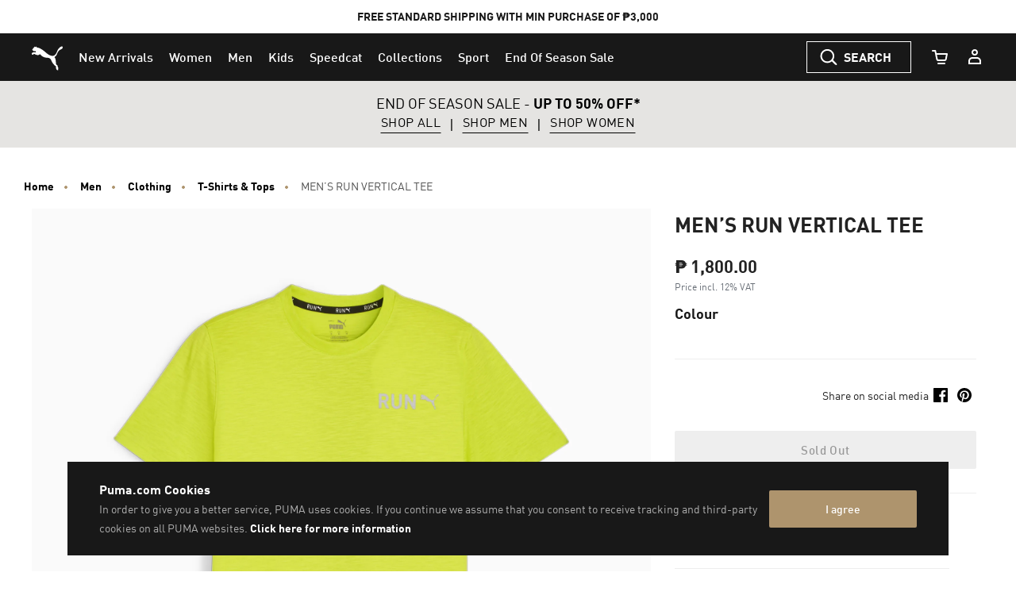

--- FILE ---
content_type: text/html;charset=UTF-8
request_url: https://ph.puma.com/on/demandware.store/Sites-PH-Site/en_PH/Product-SlotComponentCarousel?recomm=true&pids=629588%2C526607%2C091736%2C026362%2C091321%2C526835%2C629628%2C632105%2C629639%2C629637&ct=default&hc=&jscl=js-cl-js-recomm-content-9pwgd7ulu&ajax=true
body_size: 2474
content:
<div class="js-cl-js-recomm-content-9pwgd7ulu  ">

<h2 class="products-carousel-title js-carousel-callout-msg"></h2>



<div
class="products-carousel-glide"

data-component="pdp/ProductRecommendationCarousel"
data-carousel-tiles-reload-url="null"
data-type="ProductRecommender"
data-id="null"
data-title=""
data-component-options='{}'
data-component-slider-options='{
"controlArrowPrevTitle": "Previous",
"controlArrowNextTitle": "Next",
"controlArrowIcon": "arrow"
}'

aria-label=""
aria-roledescription="carousel" role="region"
>






































































































<div class="glide-carousel-container" style="min-height: 118px;">
<div class="glide-carousel" data-js-glide-slider-carousel>
<div
data-js-glide-slider-control-prev-arrow
class="simple-carousel-arrows"
data-glide-el="controls"
></div>
<div class="glide-carousel-track" data-glide-el="track">
<div class="glide-carousel-slides" aria-live="polite">




<div class="products-carousel-glide-slide" data-js-glide-slider-slide
data-js-product-products-carousel-slide role="group" aria-roledescription="slide"
aria-label="1 of 10"
>

<a
data-pid="4067983103889"
class="product-recommendation-link"
href="/ph/en/pd/t7-always-on-track-pants-men/629588.html?dwvar_629588_color=01&amp;dwvar_629588_size=0110"

data-js-product-recommendation
data-product-name="T7 ALWAYS ON Track Pants Men"
>


<div class="product-recommendation-image-section">


<picture class="product-recommendation-picture js-picture-lazy"
role="img"
aria-label="T7 ALWAYS ON Track Pants Men, PUMA Black">


<source

media="(max-width:544px)"

data-srcset="https://images.puma.com/image/upload/f_auto,q_auto,b_rgb:fafafa,w_450,h_450/global/629588/01/mod01/fnd/PHL/fmt/png/T7-ALWAYS-ON-Track-Pants-Men 450w"

sizes="100vw"

/>


<source

media="(min-width:545px) and (max-width:1179px)"

data-srcset="https://images.puma.com/image/upload/f_auto,q_auto,b_rgb:fafafa,w_500,h_500/global/629588/01/mod01/fnd/PHL/fmt/png/T7-ALWAYS-ON-Track-Pants-Men 500w"

sizes="100vw"

/>


<source

media="(min-width:1180px) and (max-width:1399px)"

data-srcset="https://images.puma.com/image/upload/f_auto,q_auto,b_rgb:fafafa,w_500,h_500/global/629588/01/mod01/fnd/PHL/fmt/png/T7-ALWAYS-ON-Track-Pants-Men 500w"

sizes="100vw"

/>


<source

media="(min-width:1399px)"

data-srcset="https://images.puma.com/image/upload/f_auto,q_auto,b_rgb:fafafa,w_500,h_500/global/629588/01/mod01/fnd/PHL/fmt/png/T7-ALWAYS-ON-Track-Pants-Men 500w"

sizes="100vw"

/>

<img class="product-recommendation-image product-tile-image--default tile-image"
src="https://ph.puma.com/on/demandware.static/Sites-PH-Site/-/default/dwd1ef07a8/images/lazyload.png"
data-src="https://images.puma.com/image/upload/f_auto,q_auto,b_rgb:fafafa,w_500,h_500/global/629588/01/mod01/fnd/PHL/fmt/png/T7-ALWAYS-ON-Track-Pants-Men"
alt="T7 ALWAYS ON Track Pants Men, PUMA Black, medium-PHL"
title="T7 ALWAYS ON Track Pants Men, PUMA Black"
itemprop="image"
>
</picture>


</div>
<div class="product-recommendation-info">
<div class="product-recommendation-name product-tile__title" aria-hidden="true">T7 ALWAYS ON Track Pants Men</div>

<div class="product-recommendation-price product-tile__price">
    
        <div class="product-recommendation-price-standard product-tile__price--standard">₱ 4,100.00</div>
    
</div>
</div>
</a>

</div>



<div class="products-carousel-glide-slide" data-js-glide-slider-slide
data-js-product-products-carousel-slide role="group" aria-roledescription="slide"
aria-label="2 of 10"
>

<a
data-pid="4067984300539"
class="product-recommendation-link"
href="/ph/en/pd/velocity-woven-running-jacket-men/526607.html?dwvar_526607_color=01&amp;dwvar_526607_size=0120"

data-js-product-recommendation
data-product-name="VELOCITY Woven Running Jacket Men"
>


<div class="product-recommendation-image-section">


<picture class="product-recommendation-picture js-picture-lazy"
role="img"
aria-label="VELOCITY Woven Running Jacket Men, PUMA Black">


<source

media="(max-width:544px)"

data-srcset="https://images.puma.com/image/upload/f_auto,q_auto,b_rgb:fafafa,w_450,h_450/global/526607/01/mod01/fnd/PHL/fmt/png/VELOCITY-Woven-Running-Jacket-Men 450w"

sizes="100vw"

/>


<source

media="(min-width:545px) and (max-width:1179px)"

data-srcset="https://images.puma.com/image/upload/f_auto,q_auto,b_rgb:fafafa,w_500,h_500/global/526607/01/mod01/fnd/PHL/fmt/png/VELOCITY-Woven-Running-Jacket-Men 500w"

sizes="100vw"

/>


<source

media="(min-width:1180px) and (max-width:1399px)"

data-srcset="https://images.puma.com/image/upload/f_auto,q_auto,b_rgb:fafafa,w_500,h_500/global/526607/01/mod01/fnd/PHL/fmt/png/VELOCITY-Woven-Running-Jacket-Men 500w"

sizes="100vw"

/>


<source

media="(min-width:1399px)"

data-srcset="https://images.puma.com/image/upload/f_auto,q_auto,b_rgb:fafafa,w_500,h_500/global/526607/01/mod01/fnd/PHL/fmt/png/VELOCITY-Woven-Running-Jacket-Men 500w"

sizes="100vw"

/>

<img class="product-recommendation-image product-tile-image--default tile-image"
src="https://ph.puma.com/on/demandware.static/Sites-PH-Site/-/default/dwd1ef07a8/images/lazyload.png"
data-src="https://images.puma.com/image/upload/f_auto,q_auto,b_rgb:fafafa,w_500,h_500/global/526607/01/mod01/fnd/PHL/fmt/png/VELOCITY-Woven-Running-Jacket-Men"
alt="VELOCITY Woven Running Jacket Men, PUMA Black, medium-PHL"
title="VELOCITY Woven Running Jacket Men, PUMA Black"
itemprop="image"
>
</picture>


</div>
<div class="product-recommendation-info">
<div class="product-recommendation-name product-tile__title" aria-hidden="true">VELOCITY Woven Running Jacket Men</div>

<div class="product-recommendation-price product-tile__price">
    
        <div class="product-recommendation-price-standard product-tile__price--standard">₱ 3,700.00</div>
    
</div>
</div>
</a>

</div>



<div class="products-carousel-glide-slide" data-js-glide-slider-slide
data-js-product-products-carousel-slide role="group" aria-roledescription="slide"
aria-label="3 of 10"
>

<a
data-pid="4069156960510"
class="product-recommendation-link"
href="/ph/en/pd/phase-hooded-20l-backpack/091736.html?dwvar_091736_color=01&amp;dwvar_091736_size=0100"

data-js-product-recommendation
data-product-name="Phase Hooded 20L Backpack"
>


<div class="product-recommendation-image-section">


<picture class="product-recommendation-picture js-picture-lazy"
role="img"
aria-label="Phase Hooded 20L Backpack, PUMA Black">


<source

media="(max-width:544px)"

data-srcset="https://images.puma.com/image/upload/f_auto,q_auto,b_rgb:fafafa,w_450,h_450/global/091736/01/fnd/PHL/fmt/png/Phase-Hooded-20L-Backpack 450w"

sizes="100vw"

/>


<source

media="(min-width:545px) and (max-width:1179px)"

data-srcset="https://images.puma.com/image/upload/f_auto,q_auto,b_rgb:fafafa,w_500,h_500/global/091736/01/fnd/PHL/fmt/png/Phase-Hooded-20L-Backpack 500w"

sizes="100vw"

/>


<source

media="(min-width:1180px) and (max-width:1399px)"

data-srcset="https://images.puma.com/image/upload/f_auto,q_auto,b_rgb:fafafa,w_500,h_500/global/091736/01/fnd/PHL/fmt/png/Phase-Hooded-20L-Backpack 500w"

sizes="100vw"

/>


<source

media="(min-width:1399px)"

data-srcset="https://images.puma.com/image/upload/f_auto,q_auto,b_rgb:fafafa,w_500,h_500/global/091736/01/fnd/PHL/fmt/png/Phase-Hooded-20L-Backpack 500w"

sizes="100vw"

/>

<img class="product-recommendation-image product-tile-image--default tile-image"
src="https://ph.puma.com/on/demandware.static/Sites-PH-Site/-/default/dwd1ef07a8/images/lazyload.png"
data-src="https://images.puma.com/image/upload/f_auto,q_auto,b_rgb:fafafa,w_500,h_500/global/091736/01/fnd/PHL/fmt/png/Phase-Hooded-20L-Backpack"
alt="Phase Hooded 20L Backpack, PUMA Black, medium-PHL"
title="Phase Hooded 20L Backpack, PUMA Black"
itemprop="image"
>
</picture>


</div>
<div class="product-recommendation-info">
<div class="product-recommendation-name product-tile__title" aria-hidden="true">Phase Hooded 20L Backpack</div>

<div class="product-recommendation-price product-tile__price">
    
        <div class="product-recommendation-price-standard product-tile__price--standard">₱ 1,800.00</div>
    
</div>
</div>
</a>

</div>



<div class="products-carousel-glide-slide" data-js-glide-slider-slide
data-js-product-products-carousel-slide role="group" aria-roledescription="slide"
aria-label="4 of 10"
>

<a
data-pid="4069157730280"
class="product-recommendation-link"
href="/ph/en/pd/puma-x-squid-game-bucket-hat/026362.html?dwvar_026362_color=01&amp;dwvar_026362_size=0110"

data-js-product-recommendation
data-product-name="PUMA x SQUID GAME Bucket Hat"
>


<span class="product-tile-badge product-tile-badge--discount">
36% OFF
</span>

<div class="product-recommendation-image-section">


<picture class="product-recommendation-picture js-picture-lazy"
role="img"
aria-label="PUMA x SQUID GAME Bucket Hat, PUMA Black">


<source

media="(max-width:544px)"

data-srcset="https://images.puma.com/image/upload/f_auto,q_auto,b_rgb:fafafa,w_450,h_450/global/026362/01/fnd/PHL/fmt/png/PUMA-x-SQUID-GAME-Bucket-Hat 450w"

sizes="100vw"

/>


<source

media="(min-width:545px) and (max-width:1179px)"

data-srcset="https://images.puma.com/image/upload/f_auto,q_auto,b_rgb:fafafa,w_500,h_500/global/026362/01/fnd/PHL/fmt/png/PUMA-x-SQUID-GAME-Bucket-Hat 500w"

sizes="100vw"

/>


<source

media="(min-width:1180px) and (max-width:1399px)"

data-srcset="https://images.puma.com/image/upload/f_auto,q_auto,b_rgb:fafafa,w_500,h_500/global/026362/01/fnd/PHL/fmt/png/PUMA-x-SQUID-GAME-Bucket-Hat 500w"

sizes="100vw"

/>


<source

media="(min-width:1399px)"

data-srcset="https://images.puma.com/image/upload/f_auto,q_auto,b_rgb:fafafa,w_500,h_500/global/026362/01/fnd/PHL/fmt/png/PUMA-x-SQUID-GAME-Bucket-Hat 500w"

sizes="100vw"

/>

<img class="product-recommendation-image product-tile-image--default tile-image"
src="https://ph.puma.com/on/demandware.static/Sites-PH-Site/-/default/dwd1ef07a8/images/lazyload.png"
data-src="https://images.puma.com/image/upload/f_auto,q_auto,b_rgb:fafafa,w_500,h_500/global/026362/01/fnd/PHL/fmt/png/PUMA-x-SQUID-GAME-Bucket-Hat"
alt="PUMA x SQUID GAME Bucket Hat, PUMA Black, medium-PHL"
title="PUMA x SQUID GAME Bucket Hat, PUMA Black"
itemprop="image"
>
</picture>


</div>
<div class="product-recommendation-info">
<div class="product-recommendation-name product-tile__title" aria-hidden="true">PUMA x SQUID GAME Bucket Hat</div>

<div class="product-recommendation-price product-tile__price">
    
        <div class="product-recommendation-price-new product-tile__price--new">₱ 2,040.00</div>
        <div class="product-recommendation-price-old product-tile__price--old">₱ 3,200.00</div>
    
</div>
</div>
</a>

</div>



<div class="products-carousel-glide-slide" data-js-glide-slider-slide
data-js-product-products-carousel-slide role="group" aria-roledescription="slide"
aria-label="5 of 10"
>

<a
data-pid="4067984166494"
class="product-recommendation-link"
href="/ph/en/pd/deck-5l-crossbody-bag/091321.html?dwvar_091321_color=01&amp;dwvar_091321_size=0100"

data-js-product-recommendation
data-product-name="Deck 5L Crossbody Bag"
>


<span class="product-tile-badge product-tile-badge--discount">
36% OFF
</span>

<div class="product-recommendation-image-section">


<picture class="product-recommendation-picture js-picture-lazy"
role="img"
aria-label="Deck 5L Crossbody Bag, PUMA Black">


<source

media="(max-width:544px)"

data-srcset="https://images.puma.com/image/upload/f_auto,q_auto,b_rgb:fafafa,w_450,h_450/global/091321/01/fnd/PHL/fmt/png/Deck-5L-Crossbody-Bag 450w"

sizes="100vw"

/>


<source

media="(min-width:545px) and (max-width:1179px)"

data-srcset="https://images.puma.com/image/upload/f_auto,q_auto,b_rgb:fafafa,w_500,h_500/global/091321/01/fnd/PHL/fmt/png/Deck-5L-Crossbody-Bag 500w"

sizes="100vw"

/>


<source

media="(min-width:1180px) and (max-width:1399px)"

data-srcset="https://images.puma.com/image/upload/f_auto,q_auto,b_rgb:fafafa,w_500,h_500/global/091321/01/fnd/PHL/fmt/png/Deck-5L-Crossbody-Bag 500w"

sizes="100vw"

/>


<source

media="(min-width:1399px)"

data-srcset="https://images.puma.com/image/upload/f_auto,q_auto,b_rgb:fafafa,w_500,h_500/global/091321/01/fnd/PHL/fmt/png/Deck-5L-Crossbody-Bag 500w"

sizes="100vw"

/>

<img class="product-recommendation-image product-tile-image--default tile-image"
src="https://ph.puma.com/on/demandware.static/Sites-PH-Site/-/default/dwd1ef07a8/images/lazyload.png"
data-src="https://images.puma.com/image/upload/f_auto,q_auto,b_rgb:fafafa,w_500,h_500/global/091321/01/fnd/PHL/fmt/png/Deck-5L-Crossbody-Bag"
alt="Deck 5L Crossbody Bag, PUMA Black, medium-PHL"
title="Deck 5L Crossbody Bag, PUMA Black"
itemprop="image"
>
</picture>


</div>
<div class="product-recommendation-info">
<div class="product-recommendation-name product-tile__title" aria-hidden="true">Deck 5L Crossbody Bag</div>

<div class="product-recommendation-price product-tile__price">
    
        <div class="product-recommendation-price-new product-tile__price--new">₱ 1,402.50</div>
        <div class="product-recommendation-price-old product-tile__price--old">₱ 2,200.00</div>
    
</div>
</div>
</a>

</div>



<div class="products-carousel-glide-slide" data-js-glide-slider-slide
data-js-product-products-carousel-slide role="group" aria-roledescription="slide"
aria-label="6 of 10"
>

<a
data-pid="4067984103284"
class="product-recommendation-link"
href="/ph/en/pd/puma-x-saysky-running-shorts-men/526835.html?dwvar_526835_color=62&amp;dwvar_526835_size=0150"

data-js-product-recommendation
data-product-name="PUMA x SAYSKY Running Shorts Men"
>


<span class="product-tile-badge product-tile-badge--discount">
50% OFF
</span>

<div class="product-recommendation-image-section">


<picture class="product-recommendation-picture js-picture-lazy"
role="img"
aria-label="PUMA x SAYSKY Running Shorts Men, Archive Gold">


<source

media="(max-width:544px)"

data-srcset="https://images.puma.com/image/upload/f_auto,q_auto,b_rgb:fafafa,w_450,h_450/global/526835/62/mod01/fnd/PHL/fmt/png/PUMA-x-SAYSKY-Running-Shorts-Men 450w"

sizes="100vw"

/>


<source

media="(min-width:545px) and (max-width:1179px)"

data-srcset="https://images.puma.com/image/upload/f_auto,q_auto,b_rgb:fafafa,w_500,h_500/global/526835/62/mod01/fnd/PHL/fmt/png/PUMA-x-SAYSKY-Running-Shorts-Men 500w"

sizes="100vw"

/>


<source

media="(min-width:1180px) and (max-width:1399px)"

data-srcset="https://images.puma.com/image/upload/f_auto,q_auto,b_rgb:fafafa,w_500,h_500/global/526835/62/mod01/fnd/PHL/fmt/png/PUMA-x-SAYSKY-Running-Shorts-Men 500w"

sizes="100vw"

/>


<source

media="(min-width:1399px)"

data-srcset="https://images.puma.com/image/upload/f_auto,q_auto,b_rgb:fafafa,w_500,h_500/global/526835/62/mod01/fnd/PHL/fmt/png/PUMA-x-SAYSKY-Running-Shorts-Men 500w"

sizes="100vw"

/>

<img class="product-recommendation-image product-tile-image--default tile-image"
src="https://ph.puma.com/on/demandware.static/Sites-PH-Site/-/default/dwd1ef07a8/images/lazyload.png"
data-src="https://images.puma.com/image/upload/f_auto,q_auto,b_rgb:fafafa,w_500,h_500/global/526835/62/mod01/fnd/PHL/fmt/png/PUMA-x-SAYSKY-Running-Shorts-Men"
alt="PUMA x SAYSKY Running Shorts Men, Archive Gold, medium-PHL"
title="PUMA x SAYSKY Running Shorts Men, Archive Gold"
itemprop="image"
>
</picture>


</div>
<div class="product-recommendation-info">
<div class="product-recommendation-name product-tile__title" aria-hidden="true">PUMA x SAYSKY Running Shorts Men</div>

<div class="product-recommendation-price product-tile__price">
    
        <div class="product-recommendation-price-new product-tile__price--new">₱ 2,500.00</div>
        <div class="product-recommendation-price-old product-tile__price--old">₱ 5,000.00</div>
    
</div>
</div>
</a>

</div>



<div class="products-carousel-glide-slide" data-js-glide-slider-slide
data-js-product-products-carousel-slide role="group" aria-roledescription="slide"
aria-label="7 of 10"
>

<a
data-pid="4067983353130"
class="product-recommendation-link"
href="/ph/en/pd/sports-legacy-graphic-tee-men/629628.html?dwvar_629628_color=01&amp;dwvar_629628_size=0110"

data-js-product-recommendation
data-product-name="SPORTS LEGACY Graphic Tee Men"
>


<span class="product-tile-badge product-tile-badge--discount">
60% OFF
</span>

<div class="product-recommendation-image-section">


<picture class="product-recommendation-picture js-picture-lazy"
role="img"
aria-label="SPORTS LEGACY Graphic Tee Men, PUMA Black">


<source

media="(max-width:544px)"

data-srcset="https://images.puma.com/image/upload/f_auto,q_auto,b_rgb:fafafa,w_450,h_450/global/629628/01/mod01/fnd/PHL/fmt/png/SPORTS-LEGACY-Graphic-Tee-Men 450w"

sizes="100vw"

/>


<source

media="(min-width:545px) and (max-width:1179px)"

data-srcset="https://images.puma.com/image/upload/f_auto,q_auto,b_rgb:fafafa,w_500,h_500/global/629628/01/mod01/fnd/PHL/fmt/png/SPORTS-LEGACY-Graphic-Tee-Men 500w"

sizes="100vw"

/>


<source

media="(min-width:1180px) and (max-width:1399px)"

data-srcset="https://images.puma.com/image/upload/f_auto,q_auto,b_rgb:fafafa,w_500,h_500/global/629628/01/mod01/fnd/PHL/fmt/png/SPORTS-LEGACY-Graphic-Tee-Men 500w"

sizes="100vw"

/>


<source

media="(min-width:1399px)"

data-srcset="https://images.puma.com/image/upload/f_auto,q_auto,b_rgb:fafafa,w_500,h_500/global/629628/01/mod01/fnd/PHL/fmt/png/SPORTS-LEGACY-Graphic-Tee-Men 500w"

sizes="100vw"

/>

<img class="product-recommendation-image product-tile-image--default tile-image"
src="https://ph.puma.com/on/demandware.static/Sites-PH-Site/-/default/dwd1ef07a8/images/lazyload.png"
data-src="https://images.puma.com/image/upload/f_auto,q_auto,b_rgb:fafafa,w_500,h_500/global/629628/01/mod01/fnd/PHL/fmt/png/SPORTS-LEGACY-Graphic-Tee-Men"
alt="SPORTS LEGACY Graphic Tee Men, PUMA Black, medium-PHL"
title="SPORTS LEGACY Graphic Tee Men, PUMA Black"
itemprop="image"
>
</picture>


</div>
<div class="product-recommendation-info">
<div class="product-recommendation-name product-tile__title" aria-hidden="true">SPORTS LEGACY Graphic Tee Men</div>

<div class="product-recommendation-price product-tile__price">
    
        <div class="product-recommendation-price-new product-tile__price--new">₱ 800.00</div>
        <div class="product-recommendation-price-old product-tile__price--old">₱ 2,000.00</div>
    
</div>
</div>
</a>

</div>



<div class="products-carousel-glide-slide" data-js-glide-slider-slide
data-js-product-products-carousel-slide role="group" aria-roledescription="slide"
aria-label="8 of 10"
>

<a
data-pid="4069157514590"
class="product-recommendation-link"
href="/ph/en/pd/wardrobe-essentials-sports-legacy-tee-men/632105.html?dwvar_632105_color=01&amp;dwvar_632105_size=0110"

data-js-product-recommendation
data-product-name="Wardrobe Essentials Sports Legacy Tee Men"
>


<span class="product-tile-badge product-tile-badge--discount">
45% OFF
</span>

<div class="product-recommendation-image-section">


<picture class="product-recommendation-picture js-picture-lazy"
role="img"
aria-label="Wardrobe Essentials Sports Legacy Tee Men, PUMA Black">


<source

media="(max-width:544px)"

data-srcset="https://images.puma.com/image/upload/f_auto,q_auto,b_rgb:fafafa,w_450,h_450/global/632105/01/mod01/fnd/PHL/fmt/png/Wardrobe-Essentials-Sports-Legacy-Tee-Men 450w"

sizes="100vw"

/>


<source

media="(min-width:545px) and (max-width:1179px)"

data-srcset="https://images.puma.com/image/upload/f_auto,q_auto,b_rgb:fafafa,w_500,h_500/global/632105/01/mod01/fnd/PHL/fmt/png/Wardrobe-Essentials-Sports-Legacy-Tee-Men 500w"

sizes="100vw"

/>


<source

media="(min-width:1180px) and (max-width:1399px)"

data-srcset="https://images.puma.com/image/upload/f_auto,q_auto,b_rgb:fafafa,w_500,h_500/global/632105/01/mod01/fnd/PHL/fmt/png/Wardrobe-Essentials-Sports-Legacy-Tee-Men 500w"

sizes="100vw"

/>


<source

media="(min-width:1399px)"

data-srcset="https://images.puma.com/image/upload/f_auto,q_auto,b_rgb:fafafa,w_500,h_500/global/632105/01/mod01/fnd/PHL/fmt/png/Wardrobe-Essentials-Sports-Legacy-Tee-Men 500w"

sizes="100vw"

/>

<img class="product-recommendation-image product-tile-image--default tile-image"
src="https://ph.puma.com/on/demandware.static/Sites-PH-Site/-/default/dwd1ef07a8/images/lazyload.png"
data-src="https://images.puma.com/image/upload/f_auto,q_auto,b_rgb:fafafa,w_500,h_500/global/632105/01/mod01/fnd/PHL/fmt/png/Wardrobe-Essentials-Sports-Legacy-Tee-Men"
alt="Wardrobe Essentials Sports Legacy Tee Men, PUMA Black, medium-PHL"
title="Wardrobe Essentials Sports Legacy Tee Men, PUMA Black"
itemprop="image"
>
</picture>


</div>
<div class="product-recommendation-info">
<div class="product-recommendation-name product-tile__title" aria-hidden="true">Wardrobe Essentials Sports Legacy Tee Men</div>

<div class="product-recommendation-price product-tile__price">
    
        <div class="product-recommendation-price-new product-tile__price--new">₱ 994.50</div>
        <div class="product-recommendation-price-old product-tile__price--old">₱ 1,800.00</div>
    
</div>
</div>
</a>

</div>



<div class="products-carousel-glide-slide" data-js-glide-slider-slide
data-js-product-products-carousel-slide role="group" aria-roledescription="slide"
aria-label="9 of 10"
>

<a
data-pid="4067983354410"
class="product-recommendation-link"
href="/ph/en/pd/graphics-super-puma-relaxed-tee-men/629639.html?dwvar_629639_color=01&amp;dwvar_629639_size=0110"

data-js-product-recommendation
data-product-name="GRAPHICS Super PUMA Relaxed Tee Men"
>


<span class="product-tile-badge product-tile-badge--discount">
50% OFF
</span>

<div class="product-recommendation-image-section">


<picture class="product-recommendation-picture js-picture-lazy"
role="img"
aria-label="GRAPHICS Super PUMA Relaxed Tee Men, PUMA Black">


<source

media="(max-width:544px)"

data-srcset="https://images.puma.com/image/upload/f_auto,q_auto,b_rgb:fafafa,w_450,h_450/global/629639/01/mod01/fnd/PHL/fmt/png/GRAPHICS-Super-PUMA-Relaxed-Tee-Men 450w"

sizes="100vw"

/>


<source

media="(min-width:545px) and (max-width:1179px)"

data-srcset="https://images.puma.com/image/upload/f_auto,q_auto,b_rgb:fafafa,w_500,h_500/global/629639/01/mod01/fnd/PHL/fmt/png/GRAPHICS-Super-PUMA-Relaxed-Tee-Men 500w"

sizes="100vw"

/>


<source

media="(min-width:1180px) and (max-width:1399px)"

data-srcset="https://images.puma.com/image/upload/f_auto,q_auto,b_rgb:fafafa,w_500,h_500/global/629639/01/mod01/fnd/PHL/fmt/png/GRAPHICS-Super-PUMA-Relaxed-Tee-Men 500w"

sizes="100vw"

/>


<source

media="(min-width:1399px)"

data-srcset="https://images.puma.com/image/upload/f_auto,q_auto,b_rgb:fafafa,w_500,h_500/global/629639/01/mod01/fnd/PHL/fmt/png/GRAPHICS-Super-PUMA-Relaxed-Tee-Men 500w"

sizes="100vw"

/>

<img class="product-recommendation-image product-tile-image--default tile-image"
src="https://ph.puma.com/on/demandware.static/Sites-PH-Site/-/default/dwd1ef07a8/images/lazyload.png"
data-src="https://images.puma.com/image/upload/f_auto,q_auto,b_rgb:fafafa,w_500,h_500/global/629639/01/mod01/fnd/PHL/fmt/png/GRAPHICS-Super-PUMA-Relaxed-Tee-Men"
alt="GRAPHICS Super PUMA Relaxed Tee Men, PUMA Black, medium-PHL"
title="GRAPHICS Super PUMA Relaxed Tee Men, PUMA Black"
itemprop="image"
>
</picture>


</div>
<div class="product-recommendation-info">
<div class="product-recommendation-name product-tile__title" aria-hidden="true">GRAPHICS Super PUMA Relaxed Tee Men</div>

<div class="product-recommendation-price product-tile__price">
    
        <div class="product-recommendation-price-new product-tile__price--new">₱ 1,100.00</div>
        <div class="product-recommendation-price-old product-tile__price--old">₱ 2,200.00</div>
    
</div>
</div>
</a>

</div>



<div class="products-carousel-glide-slide" data-js-glide-slider-slide
data-js-product-products-carousel-slide role="group" aria-roledescription="slide"
aria-label="10 of 10"
>

<a
data-pid="4067983354038"
class="product-recommendation-link"
href="/ph/en/pd/graphics-puma-moto-relaxed-tee-men/629637.html?dwvar_629637_color=02&amp;dwvar_629637_size=0120"

data-js-product-recommendation
data-product-name="GRAPHICS PUMA Moto Relaxed Tee Men"
>


<span class="product-tile-badge product-tile-badge--discount">
50% OFF
</span>

<div class="product-recommendation-image-section">


<picture class="product-recommendation-picture js-picture-lazy"
role="img"
aria-label="GRAPHICS PUMA Moto Relaxed Tee Men, PUMA White">


<source

media="(max-width:544px)"

data-srcset="https://images.puma.com/image/upload/f_auto,q_auto,b_rgb:fafafa,w_450,h_450/global/629637/02/mod01/fnd/PHL/fmt/png/GRAPHICS-PUMA-Moto-Relaxed-Tee-Men 450w"

sizes="100vw"

/>


<source

media="(min-width:545px) and (max-width:1179px)"

data-srcset="https://images.puma.com/image/upload/f_auto,q_auto,b_rgb:fafafa,w_500,h_500/global/629637/02/mod01/fnd/PHL/fmt/png/GRAPHICS-PUMA-Moto-Relaxed-Tee-Men 500w"

sizes="100vw"

/>


<source

media="(min-width:1180px) and (max-width:1399px)"

data-srcset="https://images.puma.com/image/upload/f_auto,q_auto,b_rgb:fafafa,w_500,h_500/global/629637/02/mod01/fnd/PHL/fmt/png/GRAPHICS-PUMA-Moto-Relaxed-Tee-Men 500w"

sizes="100vw"

/>


<source

media="(min-width:1399px)"

data-srcset="https://images.puma.com/image/upload/f_auto,q_auto,b_rgb:fafafa,w_500,h_500/global/629637/02/mod01/fnd/PHL/fmt/png/GRAPHICS-PUMA-Moto-Relaxed-Tee-Men 500w"

sizes="100vw"

/>

<img class="product-recommendation-image product-tile-image--default tile-image"
src="https://ph.puma.com/on/demandware.static/Sites-PH-Site/-/default/dwd1ef07a8/images/lazyload.png"
data-src="https://images.puma.com/image/upload/f_auto,q_auto,b_rgb:fafafa,w_500,h_500/global/629637/02/mod01/fnd/PHL/fmt/png/GRAPHICS-PUMA-Moto-Relaxed-Tee-Men"
alt="GRAPHICS PUMA Moto Relaxed Tee Men, PUMA White, medium-PHL"
title="GRAPHICS PUMA Moto Relaxed Tee Men, PUMA White"
itemprop="image"
>
</picture>


</div>
<div class="product-recommendation-info">
<div class="product-recommendation-name product-tile__title" aria-hidden="true">GRAPHICS PUMA Moto Relaxed Tee Men</div>

<div class="product-recommendation-price product-tile__price">
    
        <div class="product-recommendation-price-new product-tile__price--new">₱ 900.00</div>
        <div class="product-recommendation-price-old product-tile__price--old">₱ 1,800.00</div>
    
</div>
</div>
</a>

</div>


</div>
</div>
<div
data-js-glide-slider-control-next-arrow
class="simple-carousel-arrows"
data-glide-el="controls"
></div>
<div
data-js-glide-slider-control-bullets
class="simple-carousel-bullets accessible-tabs"
data-glide-el="controls[nav]"
role="tablist"
aria-label="Slides"
data-slide-number-text="Slide {0}"
></div>
</div>
</div>



</div>
</div>




--- FILE ---
content_type: text/javascript; charset=utf-8
request_url: https://p.cquotient.com/pebble?tla=bcwr-PH&activityType=viewProduct&callback=CQuotient._act_callback0&cookieId=ce4QbwxnV3MfrPStdGaY1cAxNy&userId=&emailId=&product=id%3A%3A525105%7C%7Csku%3A%3A4099685476367%7C%7Ctype%3A%3A%7C%7Calt_id%3A%3A&realm=BCWR&siteId=PH&instanceType=prd&locale=en_PH&referrer=&currentLocation=https%3A%2F%2Fph.puma.com%2Fph%2Fen%2Fpd%2Fmen%25E2%2580%2599s-run-vertical-tee%2F4099685476367.html&ls=true&_=1766886677301&v=v3.1.3&fbPixelId=__UNKNOWN__&json=%7B%22cookieId%22%3A%22ce4QbwxnV3MfrPStdGaY1cAxNy%22%2C%22userId%22%3A%22%22%2C%22emailId%22%3A%22%22%2C%22product%22%3A%7B%22id%22%3A%22525105%22%2C%22sku%22%3A%224099685476367%22%2C%22type%22%3A%22%22%2C%22alt_id%22%3A%22%22%7D%2C%22realm%22%3A%22BCWR%22%2C%22siteId%22%3A%22PH%22%2C%22instanceType%22%3A%22prd%22%2C%22locale%22%3A%22en_PH%22%2C%22referrer%22%3A%22%22%2C%22currentLocation%22%3A%22https%3A%2F%2Fph.puma.com%2Fph%2Fen%2Fpd%2Fmen%25E2%2580%2599s-run-vertical-tee%2F4099685476367.html%22%2C%22ls%22%3Atrue%2C%22_%22%3A1766886677301%2C%22v%22%3A%22v3.1.3%22%2C%22fbPixelId%22%3A%22__UNKNOWN__%22%7D
body_size: 395
content:
/**/ typeof CQuotient._act_callback0 === 'function' && CQuotient._act_callback0([{"k":"__cq_uuid","v":"ce4QbwxnV3MfrPStdGaY1cAxNy","m":34128000},{"k":"__cq_bc","v":"%7B%22bcwr-PH%22%3A%5B%7B%22id%22%3A%22525105%22%2C%22sku%22%3A%224099685476367%22%7D%5D%7D","m":2592000},{"k":"__cq_seg","v":"0~0.00!1~0.00!2~0.00!3~0.00!4~0.00!5~0.00!6~0.00!7~0.00!8~0.00!9~0.00","m":2592000}]);

--- FILE ---
content_type: text/javascript; charset=utf-8
request_url: https://p.cquotient.com/pebble?tla=bcwr-PH&activityType=viewReco&callback=CQuotient._act_callback3&cookieId=ce4QbwxnV3MfrPStdGaY1cAxNy&userId=&emailId=&products=id%3A%3A629588%7C%7Csku%3A%3A%7C%7Ctype%3A%3A%7C%7Calt_id%3A%3A%3B%3Bid%3A%3A526607%7C%7Csku%3A%3A%7C%7Ctype%3A%3A%7C%7Calt_id%3A%3A%3B%3Bid%3A%3A091736%7C%7Csku%3A%3A%7C%7Ctype%3A%3A%7C%7Calt_id%3A%3A%3B%3Bid%3A%3A026362%7C%7Csku%3A%3A%7C%7Ctype%3A%3A%7C%7Calt_id%3A%3A%3B%3Bid%3A%3A091321%7C%7Csku%3A%3A%7C%7Ctype%3A%3A%7C%7Calt_id%3A%3A%3B%3Bid%3A%3A526835%7C%7Csku%3A%3A%7C%7Ctype%3A%3A%7C%7Calt_id%3A%3A%3B%3Bid%3A%3A629628%7C%7Csku%3A%3A%7C%7Ctype%3A%3A%7C%7Calt_id%3A%3A%3B%3Bid%3A%3A632105%7C%7Csku%3A%3A%7C%7Ctype%3A%3A%7C%7Calt_id%3A%3A%3B%3Bid%3A%3A629639%7C%7Csku%3A%3A%7C%7Ctype%3A%3A%7C%7Calt_id%3A%3A%3B%3Bid%3A%3A629637%7C%7Csku%3A%3A%7C%7Ctype%3A%3A%7C%7Calt_id%3A%3A&recommenderName=product-to-product&realm=BCWR&siteId=PH&instanceType=prd&locale=en_PH&slotId=pdp_content_slot_above_product_story&slotConfigId=PDP_Recommendations_Above_Product_Story&slotConfigTemplate=slots%2Frecommendation%2Fproduct-carousel-component.isml&viewRecoRoundtrip=1483&anchors=525105&__recoUUID=8d6443db-6294-4a05-a42a-a8a52e174e6a&referrer=&currentLocation=https%3A%2F%2Fph.puma.com%2Fph%2Fen%2Fpd%2Fmen%25E2%2580%2599s-run-vertical-tee%2F4099685476367.html&__cq_uuid=ce4QbwxnV3MfrPStdGaY1cAxNy&__cq_seg=0~0.00!1~0.00!2~0.00!3~0.00!4~0.00!5~0.00!6~0.00!7~0.00!8~0.00!9~0.00&bc=%7B%22bcwr-PH%22%3A%5B%7B%22id%22%3A%22525105%22%2C%22sku%22%3A%224099685476367%22%7D%5D%7D&ls=true&_=1766886679699&v=v3.1.3&fbPixelId=__UNKNOWN__
body_size: 163
content:
/**/ typeof CQuotient._act_callback3 === 'function' && CQuotient._act_callback3([{"k":"__cq_uuid","v":"ce4QbwxnV3MfrPStdGaY1cAxNy","m":34128000}]);

--- FILE ---
content_type: text/javascript; charset=utf-8
request_url: https://e.cquotient.com/recs/bcwr-PH/product-to-product?callback=CQuotient._callback1&_=1766886677337&_device=mac&userId=&cookieId=ce4QbwxnV3MfrPStdGaY1cAxNy&emailId=&anchors=id%3A%3A525105%7C%7Csku%3A%3A%7C%7Ctype%3A%3A%7C%7Calt_id%3A%3A&slotId=pdp_content_slot_above_product_story&slotConfigId=PDP_Recommendations_Above_Product_Story&slotConfigTemplate=slots%2Frecommendation%2Fproduct-carousel-component.isml&ccver=1.03&realm=BCWR&siteId=PH&instanceType=prd&v=v3.1.3&json=%7B%22userId%22%3A%22%22%2C%22cookieId%22%3A%22ce4QbwxnV3MfrPStdGaY1cAxNy%22%2C%22emailId%22%3A%22%22%2C%22anchors%22%3A%5B%7B%22id%22%3A%22525105%22%2C%22sku%22%3A%22%22%2C%22type%22%3A%22%22%2C%22alt_id%22%3A%22%22%7D%5D%2C%22slotId%22%3A%22pdp_content_slot_above_product_story%22%2C%22slotConfigId%22%3A%22PDP_Recommendations_Above_Product_Story%22%2C%22slotConfigTemplate%22%3A%22slots%2Frecommendation%2Fproduct-carousel-component.isml%22%2C%22ccver%22%3A%221.03%22%2C%22realm%22%3A%22BCWR%22%2C%22siteId%22%3A%22PH%22%2C%22instanceType%22%3A%22prd%22%2C%22v%22%3A%22v3.1.3%22%7D
body_size: 645
content:
/**/ typeof CQuotient._callback1 === 'function' && CQuotient._callback1({"product-to-product":{"displayMessage":"product-to-product","recs":[{"id":"629588","product_name":"T7 ALWAYS ON Track Pants Men","image_url":"https://images.puma.net/images/629588/01/bv/fnd/SEA/w/2000/h/2000/","product_url":"https://ph.puma.com/ph/en/pd/t7-always-on-track-pants-men/629588.html"},{"id":"526607","product_name":"VELOCITY Woven Running Jacket Men","image_url":"https://images.puma.net/images/526607/01/mod02/fnd/SEA/w/2000/h/2000/","product_url":"https://ph.puma.com/ph/en/pd/velocity-woven-running-jacket-men/526607.html"},{"id":"091736","product_name":"Phase Hooded 20L Backpack","image_url":"https://images.puma.net/images/091736/09/fnd/SEA/w/2000/h/2000/","product_url":"https://ph.puma.com/ph/en/pd/phase-hooded-20l-backpack/091736.html"},{"id":"026362","product_name":"PUMA x SQUID GAME Bucket Hat","image_url":"https://images.puma.net/images/026362/01/mod01/fnd/SEA/w/2000/h/2000/","product_url":"https://ph.puma.com/ph/en/pd/puma-x-squid-game-bucket-hat/026362.html"},{"id":"091321","product_name":"Deck 5L Crossbody Bag","image_url":"https://images.puma.net/images/091321/01/fnd/SEA/w/2000/h/2000/","product_url":"https://ph.puma.com/ph/en/pd/deck-5l-crossbody-bag/091321.html"},{"id":"526835","product_name":"PUMA x SAYSKY Running Shorts Men","image_url":"https://images.puma.net/images/526835/62/mod02/fnd/SEA/w/2000/h/2000/","product_url":"https://ph.puma.com/ph/en/pd/puma-x-saysky-running-shorts-men/526835.html"},{"id":"629628","product_name":"SPORTS LEGACY Graphic Tee Men","image_url":"https://images.puma.net/images/629628/46/bv/fnd/SEA/w/2000/h/2000/","product_url":"https://ph.puma.com/ph/en/pd/sports-legacy-graphic-tee-men/629628.html"},{"id":"632105","product_name":"Wardrobe Essentials Sports Legacy Tee Men","image_url":"https://images.puma.net/images/632105/75/mod01/fnd/SEA/w/2000/h/2000/","product_url":"https://ph.puma.com/ph/en/pd/wardrobe-essentials-sports-legacy-tee-men/632105.html"},{"id":"629639","product_name":"GRAPHICS Super PUMA Relaxed Tee Men","image_url":"https://images.puma.net/images/629639/01/fnd/SEA/w/2000/h/2000/","product_url":"https://ph.puma.com/ph/en/pd/graphics-super-puma-relaxed-tee-men/629639.html"},{"id":"629637","product_name":"GRAPHICS PUMA Moto Relaxed Tee Men","image_url":"https://images.puma.net/images/629637/02/mod01/fnd/SEA/w/2000/h/2000/","product_url":"https://ph.puma.com/ph/en/pd/graphics-puma-moto-relaxed-tee-men/629637.html"}],"recoUUID":"8d6443db-6294-4a05-a42a-a8a52e174e6a"}});

--- FILE ---
content_type: text/javascript; charset=utf-8
request_url: https://r.cquotient.com/recs/bcwr-PH/pdp?callback=CQuotient._callback2&_device=mac&userId=&cookieId=ce4QbwxnV3MfrPStdGaY1cAxNy&emailId=&anchors=id%3A%3A%7C%7Csku%3A%3A%7C%7Ctype%3A%3A%7C%7Calt_id%3A%3A&slotId=pdp_content_slot&slotConfigId=product_carousel&slotConfigTemplate=slots%2Frecommendation%2Fproduct-carousel-component.isml&ccver=1.03&realm=BCWR&siteId=PH&instanceType=prd&v=v3.1.3&json=%7B%22userId%22%3A%22%22%2C%22cookieId%22%3A%22ce4QbwxnV3MfrPStdGaY1cAxNy%22%2C%22emailId%22%3A%22%22%2C%22anchors%22%3A%5B%7B%22id%22%3A%22%22%2C%22sku%22%3A%22%22%2C%22type%22%3A%22%22%2C%22alt_id%22%3A%22%22%7D%5D%2C%22slotId%22%3A%22pdp_content_slot%22%2C%22slotConfigId%22%3A%22product_carousel%22%2C%22slotConfigTemplate%22%3A%22slots%2Frecommendation%2Fproduct-carousel-component.isml%22%2C%22ccver%22%3A%221.03%22%2C%22realm%22%3A%22BCWR%22%2C%22siteId%22%3A%22PH%22%2C%22instanceType%22%3A%22prd%22%2C%22v%22%3A%22v3.1.3%22%7D
body_size: 69
content:
/**/ typeof CQuotient._callback2 === 'function' && CQuotient._callback2({"pdp":{"displayMessage":"You may also like","recs":[],"recoUUID":"1ec8e734-4e73-4db6-b094-05a95e520a03"}});